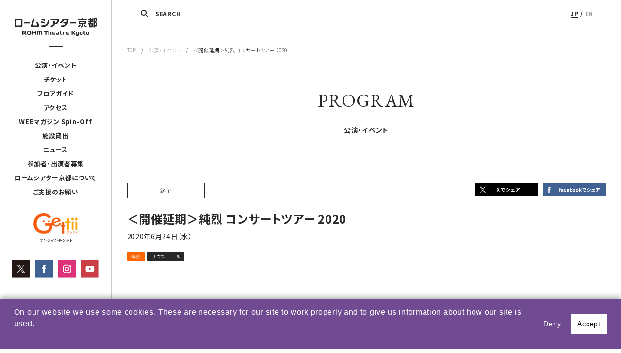

--- FILE ---
content_type: text/html; charset=UTF-8
request_url: https://rohmtheatrekyoto.jp/event/58320/
body_size: 11356
content:
<!DOCTYPE html>
<html lang="ja">
<head>

<!-- Google tag (gtag.js) -->
<script async src="https://www.googletagmanager.com/gtag/js?id=G-8G95YGM7HE"></script>
<script>
  window.dataLayer = window.dataLayer || [];
  function gtag(){dataLayer.push(arguments);}
  gtag('js', new Date());

  gtag('config', 'G-8G95YGM7HE');
</script>
<meta charset="utf-8">
<meta name="viewport" content="width=device-width, initial-scale=1">
<script src="https://rohmtheatrekyoto.jp/wp-content/themes/rohmtheatrekyoto/js/vendor/viewport-extra.min.js"></script>
<script src="https://rohmtheatrekyoto.jp/wp-content/themes/rohmtheatrekyoto/js/vendor/ua.min.js"></script>
<meta name="format-detection" content="telephone=no">
<meta http-equiv="X-UA-Compatible" content="IE=edge,chrome=1">
<meta http-equiv="Content-Type" content="text/http; charset=utf-8" />
<meta name="description" content="ロームシアター京都は、文化芸術の創造・発信拠点として、文化芸術都市・京都の名を高め、京都のまち全体の発展に寄与することを目指しています。舞台芸術公演が行われるホール以外に、賑わいを創出する新しい施設を備えることで、これまでにない開かれた場が生まれ、「劇場のある空間」を中心として、人々の暮らしの感覚と芸術とが相互に繋がり、京都に新しい「劇場文化」を形づくります。">
<meta name="keywords" content="ロームシアター,京都会館,劇場,貸館,演劇,ダンス,コンサート,蔦谷書店,小澤征爾,舞台芸術">
<meta name="author" content="ROHM Theatre Kyoto">
<meta name="copyright" content="Copyright &copy; ROHM Theatre Kyoto All right reserved">
<title>＜開催延期＞純烈 コンサートツアー 2020  |  ロームシアター京都</title>

<link rel="icon" href="/favicon.ico">
<!--link rel="apple-touch-icon" sizes="180x180" href="/apple-touch-icon.png">-->



<link rel="canonical" href="https://rohmtheatrekyoto.jp/event/58320/" />

	<meta property="og:locale" content="ja_JP" />
	<meta property="fb:app_id" content="2135429073336381" />
	<meta property="og:site_name" content="ロームシアター京都" />
	<meta property="og:type" content="article" />
	<meta property="og:title" content="＜開催延期＞純烈 コンサートツアー 2020" />
	<meta property="og:url" content="https://rohmtheatrekyoto.jp/event/58320/">
					<meta property="og:description" content="本公演は、2021年2月16日(火)に延期となりました。
ご購入いただきましたチケット代金の返金につきましては、お買い求めいただきましたプレイガイドなどにお問い合わせいただきますよう、お願い申し上げ" />
					<meta property="og:image" content="https://rohmtheatrekyoto.jp/wp-content/uploads/17aa8b8f9c465353f83f7505561c0e95.jpeg" />
				<meta name="twitter:card" content="summary" />
	<meta name="twitter:site" content="https://rohmtheatrekyoto.jp/event/58320/" />
	<meta name="twitter:title" content="＜開催延期＞純烈 コンサートツアー 2020" />
					<meta name="twitter:description" content="本公演は、2021年2月16日(火)に延期となりました。
ご購入いただきましたチケット代金の返金につきましては、お買い求めいただきましたプレイガイドなどにお問い合わせいただきますよう、お願い申し上げ" />
					<meta property="twitter:image" content="https://rohmtheatrekyoto.jp/wp-content/uploads/17aa8b8f9c465353f83f7505561c0e95.jpeg" />
				<meta name="twitter:creator" content="@RT_Kyoto" />


<meta name='robots' content='max-image-preview:large' />
	<style>img:is([sizes="auto" i], [sizes^="auto," i]) { contain-intrinsic-size: 3000px 1500px }</style>
	<link rel="alternate" hreflang="ja" href="https://rohmtheatrekyoto.jp/event/58320/" />
<link rel="alternate" hreflang="x-default" href="https://rohmtheatrekyoto.jp/event/58320/" />
<style id='classic-theme-styles-inline-css' type='text/css'>
/*! This file is auto-generated */
.wp-block-button__link{color:#fff;background-color:#32373c;border-radius:9999px;box-shadow:none;text-decoration:none;padding:calc(.667em + 2px) calc(1.333em + 2px);font-size:1.125em}.wp-block-file__button{background:#32373c;color:#fff;text-decoration:none}
</style>
<style id='global-styles-inline-css' type='text/css'>
:root{--wp--preset--aspect-ratio--square: 1;--wp--preset--aspect-ratio--4-3: 4/3;--wp--preset--aspect-ratio--3-4: 3/4;--wp--preset--aspect-ratio--3-2: 3/2;--wp--preset--aspect-ratio--2-3: 2/3;--wp--preset--aspect-ratio--16-9: 16/9;--wp--preset--aspect-ratio--9-16: 9/16;--wp--preset--color--black: #000000;--wp--preset--color--cyan-bluish-gray: #abb8c3;--wp--preset--color--white: #ffffff;--wp--preset--color--pale-pink: #f78da7;--wp--preset--color--vivid-red: #cf2e2e;--wp--preset--color--luminous-vivid-orange: #ff6900;--wp--preset--color--luminous-vivid-amber: #fcb900;--wp--preset--color--light-green-cyan: #7bdcb5;--wp--preset--color--vivid-green-cyan: #00d084;--wp--preset--color--pale-cyan-blue: #8ed1fc;--wp--preset--color--vivid-cyan-blue: #0693e3;--wp--preset--color--vivid-purple: #9b51e0;--wp--preset--gradient--vivid-cyan-blue-to-vivid-purple: linear-gradient(135deg,rgba(6,147,227,1) 0%,rgb(155,81,224) 100%);--wp--preset--gradient--light-green-cyan-to-vivid-green-cyan: linear-gradient(135deg,rgb(122,220,180) 0%,rgb(0,208,130) 100%);--wp--preset--gradient--luminous-vivid-amber-to-luminous-vivid-orange: linear-gradient(135deg,rgba(252,185,0,1) 0%,rgba(255,105,0,1) 100%);--wp--preset--gradient--luminous-vivid-orange-to-vivid-red: linear-gradient(135deg,rgba(255,105,0,1) 0%,rgb(207,46,46) 100%);--wp--preset--gradient--very-light-gray-to-cyan-bluish-gray: linear-gradient(135deg,rgb(238,238,238) 0%,rgb(169,184,195) 100%);--wp--preset--gradient--cool-to-warm-spectrum: linear-gradient(135deg,rgb(74,234,220) 0%,rgb(151,120,209) 20%,rgb(207,42,186) 40%,rgb(238,44,130) 60%,rgb(251,105,98) 80%,rgb(254,248,76) 100%);--wp--preset--gradient--blush-light-purple: linear-gradient(135deg,rgb(255,206,236) 0%,rgb(152,150,240) 100%);--wp--preset--gradient--blush-bordeaux: linear-gradient(135deg,rgb(254,205,165) 0%,rgb(254,45,45) 50%,rgb(107,0,62) 100%);--wp--preset--gradient--luminous-dusk: linear-gradient(135deg,rgb(255,203,112) 0%,rgb(199,81,192) 50%,rgb(65,88,208) 100%);--wp--preset--gradient--pale-ocean: linear-gradient(135deg,rgb(255,245,203) 0%,rgb(182,227,212) 50%,rgb(51,167,181) 100%);--wp--preset--gradient--electric-grass: linear-gradient(135deg,rgb(202,248,128) 0%,rgb(113,206,126) 100%);--wp--preset--gradient--midnight: linear-gradient(135deg,rgb(2,3,129) 0%,rgb(40,116,252) 100%);--wp--preset--font-size--small: 13px;--wp--preset--font-size--medium: 20px;--wp--preset--font-size--large: 36px;--wp--preset--font-size--x-large: 42px;--wp--preset--spacing--20: 0.44rem;--wp--preset--spacing--30: 0.67rem;--wp--preset--spacing--40: 1rem;--wp--preset--spacing--50: 1.5rem;--wp--preset--spacing--60: 2.25rem;--wp--preset--spacing--70: 3.38rem;--wp--preset--spacing--80: 5.06rem;--wp--preset--shadow--natural: 6px 6px 9px rgba(0, 0, 0, 0.2);--wp--preset--shadow--deep: 12px 12px 50px rgba(0, 0, 0, 0.4);--wp--preset--shadow--sharp: 6px 6px 0px rgba(0, 0, 0, 0.2);--wp--preset--shadow--outlined: 6px 6px 0px -3px rgba(255, 255, 255, 1), 6px 6px rgba(0, 0, 0, 1);--wp--preset--shadow--crisp: 6px 6px 0px rgba(0, 0, 0, 1);}:where(.is-layout-flex){gap: 0.5em;}:where(.is-layout-grid){gap: 0.5em;}body .is-layout-flex{display: flex;}.is-layout-flex{flex-wrap: wrap;align-items: center;}.is-layout-flex > :is(*, div){margin: 0;}body .is-layout-grid{display: grid;}.is-layout-grid > :is(*, div){margin: 0;}:where(.wp-block-columns.is-layout-flex){gap: 2em;}:where(.wp-block-columns.is-layout-grid){gap: 2em;}:where(.wp-block-post-template.is-layout-flex){gap: 1.25em;}:where(.wp-block-post-template.is-layout-grid){gap: 1.25em;}.has-black-color{color: var(--wp--preset--color--black) !important;}.has-cyan-bluish-gray-color{color: var(--wp--preset--color--cyan-bluish-gray) !important;}.has-white-color{color: var(--wp--preset--color--white) !important;}.has-pale-pink-color{color: var(--wp--preset--color--pale-pink) !important;}.has-vivid-red-color{color: var(--wp--preset--color--vivid-red) !important;}.has-luminous-vivid-orange-color{color: var(--wp--preset--color--luminous-vivid-orange) !important;}.has-luminous-vivid-amber-color{color: var(--wp--preset--color--luminous-vivid-amber) !important;}.has-light-green-cyan-color{color: var(--wp--preset--color--light-green-cyan) !important;}.has-vivid-green-cyan-color{color: var(--wp--preset--color--vivid-green-cyan) !important;}.has-pale-cyan-blue-color{color: var(--wp--preset--color--pale-cyan-blue) !important;}.has-vivid-cyan-blue-color{color: var(--wp--preset--color--vivid-cyan-blue) !important;}.has-vivid-purple-color{color: var(--wp--preset--color--vivid-purple) !important;}.has-black-background-color{background-color: var(--wp--preset--color--black) !important;}.has-cyan-bluish-gray-background-color{background-color: var(--wp--preset--color--cyan-bluish-gray) !important;}.has-white-background-color{background-color: var(--wp--preset--color--white) !important;}.has-pale-pink-background-color{background-color: var(--wp--preset--color--pale-pink) !important;}.has-vivid-red-background-color{background-color: var(--wp--preset--color--vivid-red) !important;}.has-luminous-vivid-orange-background-color{background-color: var(--wp--preset--color--luminous-vivid-orange) !important;}.has-luminous-vivid-amber-background-color{background-color: var(--wp--preset--color--luminous-vivid-amber) !important;}.has-light-green-cyan-background-color{background-color: var(--wp--preset--color--light-green-cyan) !important;}.has-vivid-green-cyan-background-color{background-color: var(--wp--preset--color--vivid-green-cyan) !important;}.has-pale-cyan-blue-background-color{background-color: var(--wp--preset--color--pale-cyan-blue) !important;}.has-vivid-cyan-blue-background-color{background-color: var(--wp--preset--color--vivid-cyan-blue) !important;}.has-vivid-purple-background-color{background-color: var(--wp--preset--color--vivid-purple) !important;}.has-black-border-color{border-color: var(--wp--preset--color--black) !important;}.has-cyan-bluish-gray-border-color{border-color: var(--wp--preset--color--cyan-bluish-gray) !important;}.has-white-border-color{border-color: var(--wp--preset--color--white) !important;}.has-pale-pink-border-color{border-color: var(--wp--preset--color--pale-pink) !important;}.has-vivid-red-border-color{border-color: var(--wp--preset--color--vivid-red) !important;}.has-luminous-vivid-orange-border-color{border-color: var(--wp--preset--color--luminous-vivid-orange) !important;}.has-luminous-vivid-amber-border-color{border-color: var(--wp--preset--color--luminous-vivid-amber) !important;}.has-light-green-cyan-border-color{border-color: var(--wp--preset--color--light-green-cyan) !important;}.has-vivid-green-cyan-border-color{border-color: var(--wp--preset--color--vivid-green-cyan) !important;}.has-pale-cyan-blue-border-color{border-color: var(--wp--preset--color--pale-cyan-blue) !important;}.has-vivid-cyan-blue-border-color{border-color: var(--wp--preset--color--vivid-cyan-blue) !important;}.has-vivid-purple-border-color{border-color: var(--wp--preset--color--vivid-purple) !important;}.has-vivid-cyan-blue-to-vivid-purple-gradient-background{background: var(--wp--preset--gradient--vivid-cyan-blue-to-vivid-purple) !important;}.has-light-green-cyan-to-vivid-green-cyan-gradient-background{background: var(--wp--preset--gradient--light-green-cyan-to-vivid-green-cyan) !important;}.has-luminous-vivid-amber-to-luminous-vivid-orange-gradient-background{background: var(--wp--preset--gradient--luminous-vivid-amber-to-luminous-vivid-orange) !important;}.has-luminous-vivid-orange-to-vivid-red-gradient-background{background: var(--wp--preset--gradient--luminous-vivid-orange-to-vivid-red) !important;}.has-very-light-gray-to-cyan-bluish-gray-gradient-background{background: var(--wp--preset--gradient--very-light-gray-to-cyan-bluish-gray) !important;}.has-cool-to-warm-spectrum-gradient-background{background: var(--wp--preset--gradient--cool-to-warm-spectrum) !important;}.has-blush-light-purple-gradient-background{background: var(--wp--preset--gradient--blush-light-purple) !important;}.has-blush-bordeaux-gradient-background{background: var(--wp--preset--gradient--blush-bordeaux) !important;}.has-luminous-dusk-gradient-background{background: var(--wp--preset--gradient--luminous-dusk) !important;}.has-pale-ocean-gradient-background{background: var(--wp--preset--gradient--pale-ocean) !important;}.has-electric-grass-gradient-background{background: var(--wp--preset--gradient--electric-grass) !important;}.has-midnight-gradient-background{background: var(--wp--preset--gradient--midnight) !important;}.has-small-font-size{font-size: var(--wp--preset--font-size--small) !important;}.has-medium-font-size{font-size: var(--wp--preset--font-size--medium) !important;}.has-large-font-size{font-size: var(--wp--preset--font-size--large) !important;}.has-x-large-font-size{font-size: var(--wp--preset--font-size--x-large) !important;}
:where(.wp-block-post-template.is-layout-flex){gap: 1.25em;}:where(.wp-block-post-template.is-layout-grid){gap: 1.25em;}
:where(.wp-block-columns.is-layout-flex){gap: 2em;}:where(.wp-block-columns.is-layout-grid){gap: 2em;}
:root :where(.wp-block-pullquote){font-size: 1.5em;line-height: 1.6;}
</style>
<link rel='stylesheet' id='contact-form-7-css' href='https://rohmtheatrekyoto.jp/wp-content/plugins/contact-form-7/includes/css/styles.css?ver=6.0.6' type='text/css' media='all' />
<link rel='stylesheet' id='contact-form-7-confirm-css' href='https://rohmtheatrekyoto.jp/wp-content/plugins/contact-form-7-add-confirm/includes/css/styles.css?ver=5.1' type='text/css' media='all' />
<link rel='stylesheet' id='rohmtheatrekyoto_drawer-css' href='https://rohmtheatrekyoto.jp/wp-content/themes/rohmtheatrekyoto/assets/css/drawer.css?ver=6.8.3' type='text/css' media='all' />
<link rel='stylesheet' id='rohmtheatrekyoto_theme_style-css' href='https://rohmtheatrekyoto.jp/wp-content/themes/rohmtheatrekyoto/assets/css/style.css?ver=6.8.3' type='text/css' media='all' />
<link rel='stylesheet' id='rohmtheatrekyoto_slider-css' href='https://rohmtheatrekyoto.jp/wp-content/themes/rohmtheatrekyoto/assets/css/slick.css?ver=6.8.3' type='text/css' media='all' />
<link rel='stylesheet' id='rohmtheatrekyoto_slider_theme-css' href='https://rohmtheatrekyoto.jp/wp-content/themes/rohmtheatrekyoto/assets/css/slick-theme.css?ver=6.8.3' type='text/css' media='all' />
<link rel='stylesheet' id='rohmtheatrekyoto_popup-css' href='https://rohmtheatrekyoto.jp/wp-content/themes/rohmtheatrekyoto/assets/css/magnific-popup.css?ver=6.8.3' type='text/css' media='all' />
<script type="text/javascript" src="https://rohmtheatrekyoto.jp/wp-includes/js/jquery/jquery.min.js?ver=3.7.1" id="jquery-core-js"></script>
<script type="text/javascript" src="https://rohmtheatrekyoto.jp/wp-includes/js/jquery/jquery-migrate.min.js?ver=3.4.1" id="jquery-migrate-js"></script>
<script type="text/javascript" src="https://rohmtheatrekyoto.jp/wp-content/themes/rohmtheatrekyoto/js/vendor/modernizr-2.8.3-respond-1.4.2.min.js?ver=6.8.3" id="rohmtheatrekyoto_modernizr-js"></script>
<script type="text/javascript" src="https://rohmtheatrekyoto.jp/wp-content/themes/rohmtheatrekyoto/js/vendor/picturefill.js?ver=6.8.3" id="rohmtheatrekyoto_picturefill-js"></script>
<link rel="canonical" href="https://rohmtheatrekyoto.jp/event/58320/" />
</head>
<body class="wp-singular event-template-default single single-event postid-58320 wp-theme-rohmtheatrekyoto drawer drawer--top ja">

<script type="text/javascript">
  var _ulcc_conf = _ulcc_conf || {};
  _ulcc_conf['domain'] = 'rohmtheatrekyoto.jp';
  _ulcc_conf['ga_tracking_id'] = 'G-8G95YGM7HE';
  _ulcc_conf['cookie_policy_url'] = ''
  _ulcc_conf['cookie_expiry_days'] = { 'allow': 365, 'deny': 30 };


  var _ulccwid_options = {
    design: {
      bg_color: "#704b92",
      text_color: "#FFFFFF",
      btn_bg_color: "#FFFFFF",
      btn_text_color: "#000000"
    },
    content: {
      ja: {
        message: "当サイトでは、利用状況を把握するためクッキーを使用しています。サイトのクッキーに関しては、『<a href='https://rohmtheatrekyoto.jp/site-policy/''>サイトポリシー</a>』をご覧ください。お客様情報の取扱いに関しては、『<a href='https://rohmtheatrekyoto.jp/privacy/''>プライバシーポリシー</a>』をご覧ください。",
        link_text: "",
        link_url: "",
        allow_btn_text: "同意する",
        deny_btn_text: "同意しない"
      },
      en: {
        message: "",
        link_text: "",
        link_url: "",
        allow_btn_text: "",
        deny_btn_text: ""
      }
    }
  };

  var _ulcc_allow_cookie_function = function(){
  };

  var _ulcc_deny_cookie_function = function(){
  };

  var _gaq = _gaq || [];
  (function () {
    var js_src = 'https://rohmtheatrekyoto.jp/wp-content/themes/rohmtheatrekyoto/js/ulcc.min.js';
    var style_src = 'https://rohmtheatrekyoto.jp/wp-content/themes/rohmtheatrekyoto/assets/css/ulcc.css';

    var cc = document.createElement('script'); cc.type = 'text/javascript'; cc.async = true;
    cc.src = js_src;
    var s = document.getElementsByTagName('script')[0];
    s.parentNode.insertBefore(cc, s);

    var head = document.getElementsByTagName('head')[0];
    var link = document.createElement('link');
    link.rel = 'stylesheet';
    link.type = 'text/css';
    link.href = style_src;
    link.media = 'all';
    head.appendChild(link);
  })();
</script>

<script>
  window.fbAsyncInit = function() {
    FB.init({
      appId      : '2135429073336381',
      xfbml      : true,
      version    : 'v3.1'
    });
    FB.AppEvents.logPageView();
  };

  (function(d, s, id){
     var js, fjs = d.getElementsByTagName(s)[0];
     if (d.getElementById(id)) {return;}
     js = d.createElement(s); js.id = id;
     js.src = "https://connect.facebook.net/en_US/sdk.js";
     fjs.parentNode.insertBefore(js, fjs);
   }(document, 'script', 'facebook-jssdk'));
</script>


<div class="btn-sp sp">
    <button type="button" class="drawer-toggle drawer-hamburger">
      <span class="drawer-hamburger-icon"></span>
    </button>
</div>


<div class="drawer-nav sp" role="navigation">
  <div class="drawer-menu">
    <div class="navi">
                <div class="lang-box"><a href="https://rohmtheatrekyoto.jp/event/58320/" class="on">JP</a> / <a href="" class="">EN</a></div>
        <ul class="gnavi">
          <li class="drawer-dropdown">
            <a href="#" data-toggle="dropdown" role="button" aria-expanded="false" class="row">公演・イベント<div class="icn"><span></span></div></a>
            <ul class="drawer-dropdown-menu">
              <li><a href="https://rohmtheatrekyoto.jp/program/">月間スケジュール</a></li>
              <!--li><a href=""></a></li-->
              <li><a href="https://rohmtheatrekyoto.jp/program/season2025/">自主事業ラインアップ</a></li>

              <li><a href="https://rohmtheatrekyoto.jp/program/all-year/">通年事業</a></li>
              <li><a href="https://rohmtheatrekyoto.jp/repertory/">レパートリー作品</a></li>              <li><a href="https://rohmtheatrekyoto.jp/program/past/">過去の公演・イベント</a></li>
              <li><a href="https://rohmtheatrekyoto.jp/archives/">コラム＆アーカイヴ</a></li>            </ul>
          </li>

                      <li class="drawer-dropdown">
              <a href="#" data-toggle="dropdown" role="button" aria-expanded="false" class="row">チケット<div class="icn"><span></span></div></a>
              <ul class="drawer-dropdown-menu">
                <li><a href="https://rohmtheatrekyoto.jp/tickets/">チケット</a></li>
                <li><a href="https://rohmtheatrekyoto.jp/membership/">Club会員（有料会員）</a></li>
              </ul>
            </li>
          

                      <li class="drawer-dropdown">
              <a href="#" data-toggle="dropdown" role="button" aria-expanded="false" class="row">フロアガイド<div class="icn"><span></span></div></a>
              <ul class="drawer-dropdown-menu">
               <li><a href="https://rohmtheatrekyoto.jp/floorguide/">フロアガイド</a></li>
                <li><a href="https://rohmtheatrekyoto.jp/accessibility/">アクセシビリティ</a></li>
                <!--li><a href=""></a></li-->
              </ul>
            </li>
          

          <li><a href="https://rohmtheatrekyoto.jp/access/">アクセス</a></li>
          <li><a href="https://rohmtheatrekyoto.jp/spin-off/">WEBマガジン Spin-Off</a></li>
                      <li class="drawer-dropdown">
              <a href="#" data-toggle="dropdown" role="button" aria-expanded="false" class="row">施設貸出<div class="icn"><span></span></div></a>
              <ul class="drawer-dropdown-menu">
               <li><a href="https://rohmtheatrekyoto.jp/rental/">貸出利用にあたって</a></li>
                <li><a href="https://rohmtheatrekyoto.jp/rental/apply/">利用申請</a></li>
                <li><a href="https://rohmtheatrekyoto.jp/rental/price/">料金</a></li>
                <li><a href="https://rohmtheatrekyoto.jp/rental/facility/">設備</a></li>
                <li><a href="https://rohmtheatrekyoto.jp/rental/download/">申請書・図面等ダウンロード</a></li>
                <li><a href="https://rohmtheatrekyoto.jp/rental/table/">施設空き状況表</a></li>
              </ul>
            </li>
          
                      <li><a href="https://rohmtheatrekyoto.jp/news/">ニュース</a></li>
          
                      <li><a href="https://rohmtheatrekyoto.jp/join/">参加者・出演者募集</a></li>
          
          <li class="drawer-dropdown">
            <a href="#" data-toggle="dropdown" role="button" aria-expanded="false" class="row">ロームシアター京都について<div class="icn"><span></span></div></a>
            <ul class="drawer-dropdown-menu">
              <li><a href="https://rohmtheatrekyoto.jp/about/#concept" class="a1">ロームシアター京都について</a></li>
              <li><a href="https://rohmtheatrekyoto.jp/about/#concept" class="a2">劇場コンセプト</a></li>
              <li><a href="https://rohmtheatrekyoto.jp/about/#history" class="a3">沿革</a></li>
              <li><a href="https://rohmtheatrekyoto.jp/about/#message" class="a4">ごあいさつ</a></li>
            </ul>
          </li>

                      <li><a href="https://rohmtheatrekyoto.jp/supporter/">ご支援のお願い</a></li>
            <li><a href="https://rohmtheatrekyoto.jp/press/">プレス</a></li>
            <li><a href="https://rohmtheatrekyoto.jp/administration/">採用・入札情報</a></li>
            <li><a href="https://rohmtheatrekyoto.jp/site-policy/">サイトポリシー</a></li>
            <li><a href="https://rohmtheatrekyoto.jp/privacy/">プライバシーポリシー</a></li>
          
        </ul>
        <div class="header-banner-list-sp row-space">
            <div class="left">
              <a href="https://www.s2.e-get.jp/kyoto/pt/" target="_blank" rel="noopener noreferrer"><img src="https://rohmtheatrekyoto.jp/wp-content/themes/rohmtheatrekyoto/img/gettii_banner.svg" alt="Gettii オンラインチケット"></a>            </div>
            <ul class="row">
              <li><a href="https://twitter.com/RT_Kyoto" target="_blank" rel="noopener noreferrer"><img src="https://rohmtheatrekyoto.jp/wp-content/themes/rohmtheatrekyoto/img/x_icon.svg" alt="Twitter"></a></li>
              <li><a href="https://www.facebook.com/ROHMTheatreKyoto/" target="_blank" rel="noopener noreferrer"><img src="https://rohmtheatrekyoto.jp/wp-content/themes/rohmtheatrekyoto/img/fb_icon.svg" alt="facebook"></a></li>
              <li><a href="https://www.instagram.com/rohmtheatrekyoto/" target="_blank" rel="noopener noreferrer"><img src="https://rohmtheatrekyoto.jp/wp-content/themes/rohmtheatrekyoto/img/insta_icon.svg" alt="Instagram"></a></li>
              <li><a href="https://www.youtube.com/c/ROHMTheatreKyoto2016" target="_blank" rel="noopener noreferrer"><img src="https://rohmtheatrekyoto.jp/wp-content/themes/rohmtheatrekyoto/img/yt_icon.svg" alt="YouTube"></a></li>
            </ul>
        </div>
    </div>
  </div>
</div>



<div class="rtk">
<header>
  <div class="inner">

    <div class="search-btn-sp"></div>

                <p class="logo"><a href="https://rohmtheatrekyoto.jp"><img src="https://rohmtheatrekyoto.jp/wp-content/themes/rohmtheatrekyoto/img/ROHMtheatre_logo.svg" alt="ロームシアター京都"></a></p>
          
    <div class="pctb">
      <nav>
        <div class="line"></div>
        <ul>
          <li class="btn-submenu">
                          <a href="https://rohmtheatrekyoto.jp/program/">公演・イベント</a>
                        <div class="sub">
              <div class="sub-menu-btn"><span><a href="https://rohmtheatrekyoto.jp/program/">月間スケジュール</a></span></div>
                            <div class="sub-menu-btn"><!--div class="sub-menu-btn dropsubmenu"-->
                <span class="b"><a href="https://rohmtheatrekyoto.jp/program/season2025/" class="subsubbtn">自主事業ラインアップ</a></span>                <!--div class="subsub">
                  <span><a href="https://rohmtheatrekyoto.jp/program/season2023/">2023年度 自主事業</a></span>
                  <span><a href="https://rohmtheatrekyoto.jp/program/season2024/">2024年度 自主事業</a></span>
                </div-->
              </div>
              <div class="sub-menu-btn">
                <span class="b"><a href="https://rohmtheatrekyoto.jp/program/all-year/" class="subsubbtn">通年事業</a></span>
              </div>
                              <div class="sub-menu-btn">
                  <span><a href="https://rohmtheatrekyoto.jp/repertory/">レパートリー作品</a></span>
                </div>
                            <div class="sub-menu-btn">
                <span><a href="https://rohmtheatrekyoto.jp/program/past/">過去の公演・イベント</a></span>
              </div>
                              <div class="sub-menu-btn">
                  <span><a href="https://rohmtheatrekyoto.jp/archives/">コラム＆アーカイヴ</a></span>
                </div>
                          </div>
          </li>
                      <li class="btn-submenu3"><a href="https://rohmtheatrekyoto.jp/tickets/">チケット</a>
              <div class="sub3">
                <div class="sub-menu-btn"><span><a href="https://rohmtheatrekyoto.jp/tickets/">チケット</a></span></div>
                <div class="sub-menu-btn"><span><a href="https://rohmtheatrekyoto.jp/tickets/membership/">Club会員（有料会員）</a></span></div>
              </div>
            </li>
          
          
                      <li class="btn-submenu4"><a href="https://rohmtheatrekyoto.jp/floorguide/">フロアガイド</a>
              <div class="sub4">
                <div class="sub-menu-btn"><span><a href="https://rohmtheatrekyoto.jp/floorguide/">フロアガイド</a></span></div>
                <div class="sub-menu-btn"><span><a href="https://rohmtheatrekyoto.jp/accessibility/">アクセシビリティ</a></span></div>
                <!--div class="sub-menu-btn"><span><a href=""></a></span></div-->
              </div>
            </li>
          
           <li><a href="https://rohmtheatrekyoto.jp/access/">アクセス</a></li>
           <li><a href="https://rohmtheatrekyoto.jp/spin-off/">WEBマガジン Spin-Off</a></li>
                      <li class="btn-submenu2"><a href="https://rohmtheatrekyoto.jp/rental/">施設貸出</a>
              <div class="sub2">
                <div class="sub-menu-btn"><span><a href="https://rohmtheatrekyoto.jp/rental/">貸出利用にあたって</a></span></div>
                <div class="sub-menu-btn"><span><a href="https://rohmtheatrekyoto.jp/rental/apply/">利用申請</a></span></div>
                <div class="sub-menu-btn"><span><a href="https://rohmtheatrekyoto.jp/rental/price/">料金</a></span></div>
                <div class="sub-menu-btn"><span><a href="https://rohmtheatrekyoto.jp/rental/facility/">設備</a></span></div>
                <div class="sub-menu-btn"><span><a href="https://rohmtheatrekyoto.jp/rental/download/">申請書・図面等ダウンロード</a></span></div>
                <div class="sub-menu-btn"><span><a href="https://rohmtheatrekyoto.jp/rental/table/">施設空き状況表</a></span></div>
              </div>
            </li>
                    <li><a href="https://rohmtheatrekyoto.jp/news/">ニュース</a></li>          <li><a href="https://rohmtheatrekyoto.jp/join/">参加者・出演者募集</a></li>
          <li><a href="https://rohmtheatrekyoto.jp/about/">ロームシアター京都について</a></li>

          <li><a href="https://rohmtheatrekyoto.jp/supporter">ご支援のお願い</a></li>        </ul>
      </nav>
      <ul class="header-banner-list">
          <li class="getti">
            <a href="https://www.s2.e-get.jp/kyoto/pt/" target="_blank" rel="noopener noreferrer"><img src="https://rohmtheatrekyoto.jp/wp-content/themes/rohmtheatrekyoto/img/gettii_banner.svg" alt="Gettii オンラインチケット"></a></li>
      </ul>
      <ul class="header-banner-list sns-b-area row">
          <li class="tw"><a href="https://twitter.com/RT_Kyoto" target="_blank" rel="noopener noreferrer"><img src="https://rohmtheatrekyoto.jp/wp-content/themes/rohmtheatrekyoto/img/x_icon.svg" alt="Twitter"></a></li>
          <li class="fb"><a href="https://www.facebook.com/ROHMTheatreKyoto/" target="_blank" rel="noopener noreferrer"><img src="https://rohmtheatrekyoto.jp/wp-content/themes/rohmtheatrekyoto/img/fb_icon.svg" alt="facebook"></a></li>
          <li class="insta"><a href="https://www.instagram.com/rohmtheatrekyoto/" target="_blank" rel="noopener noreferrer"><img src="https://rohmtheatrekyoto.jp/wp-content/themes/rohmtheatrekyoto/img/insta_icon.svg" alt="Instagram"></a></li>
          <li class="yt"><a href="https://www.youtube.com/c/ROHMTheatreKyoto2016" target="_blank" rel="noopener noreferrer"><img src="https://rohmtheatrekyoto.jp/wp-content/themes/rohmtheatrekyoto/img/yt_icon.svg" alt="YouTube"></a></li>
      </ul>
    </div>
  </div>

  <div class="search-box-sp">
      <div class="h-search-box">
        <form role="search" method="GET" id="searchform" action="https://rohmtheatrekyoto.jp/" >
          <div class="row">
            <input type="text" value="" name="s" class="s" placeholder="キーワードを入力" />
            <input type="submit" class="searchsubmit" value="SEARCH" />
          </div>
        </form>
      </div>
  </div>



    

</header>





<div id="container">

  <div class="pctb">
    <div class="page-bar">
      <div class="search-box">
          <div class="row-space">
            <div class="h-search-box">
              <form role="search" method="GET" id="searchform" action="https://rohmtheatrekyoto.jp/" >
                <input type="text" value="" name="s" class="s" placeholder="キーワードを入力" />
                <input type="submit" class="searchsubmit" value="SEARCH" />
              </form>
            </div>
            <div class="h-search-close-btn"><img src="https://rohmtheatrekyoto.jp/wp-content/themes/rohmtheatrekyoto/img/icon-close.png" alt="閉じる"></div>
          </div>
      </div>
      <div class="co-head row">
        <div class="search-btn"><span>SEARCH</span></div>
        <div class="lang-box"><a href="https://rohmtheatrekyoto.jp/event/58320/" class="on">JP</a> / <a href="" class="">EN</a></div>
      </div>
    </div>


  </div>






	<section id="pan">
		<div class="inner_wrapper">
			<a href="https://rohmtheatrekyoto.jp">TOP</a>　/　<a href="https://rohmtheatrekyoto.jp/program/">公演・イベント</a>　/　＜開催延期＞純烈 コンサートツアー 2020		</div>
	</section>





	<article class="post-content-box">
		<div class="inner_wrapper">
			<div class="p-ttl">PROGRAM<span>公演・イベント</span></div>


			<div class="rohm-post-box">
				<div class="post-header">
					<div class="row-space-pc">
						<div class="meta">
							<div class="row">
								<p class="status"><span>終了</span></p>															</div>
							<p class="sub-ttl"></p>
							<h1>＜開催延期＞純烈 コンサートツアー 2020</h1>
														<p class="date">2020年6月24日（水）</p>
							<span class="genre music">音楽</span><span class="place">サウスホール</span>						</div>
						
<div class="post-sns-box">
	<ul class="row">
		<li><a href="http://twitter.com/share?text=%EF%BC%9C%E9%96%8B%E5%82%AC%E5%BB%B6%E6%9C%9F%EF%BC%9E%E7%B4%94%E7%83%88+%E3%82%B3%E3%83%B3%E3%82%B5%E3%83%BC%E3%83%88%E3%83%84%E3%82%A2%E3%83%BC+2020&url=https://rohmtheatrekyoto.jp/event/58320/&hashtags=" rel="nofollow" onclick="window.open(this.href, 'window', 'width=650, height=450, menubar=no, toolbar=no, scrollbars=yes'); return false;"><img src="https://rohmtheatrekyoto.jp/wp-content/themes/rohmtheatrekyoto/img/x_banner_small.svg" alt="twitter"></a></li>
		<li><a href="https://www.facebook.com/sharer/sharer.php?u=https://rohmtheatrekyoto.jp/event/58320/" onclick="window.open(this.href, 'window', 'width=650, height=450, menubar=no, toolbar=no, scrollbars=yes'); return false;"><img src="https://rohmtheatrekyoto.jp/wp-content/themes/rohmtheatrekyoto/img/facebook_banner_small.svg" alt="facebook"></a></li>
	</ul>
</div>					</div>
				</div>

				<div class="post-body">
					<section>

														<div class="main-pic-box">
							<div class="post-slider-arrows row-space"></div>
							<ul class="main-pic-slider">
																	<li><img src="https://rohmtheatrekyoto.jp/wp-content/uploads/17aa8b8f9c465353f83f7505561c0e95.jpeg" alt="＜開催延期＞純烈 コンサートツアー 2020">
								<p class="pic-cap"></p></li>
																	</ul>
						</div>
									
						<div class="description row-space-pc">
							<div class="txt">
								本公演は、2021年2月16日(火)に延期となりました。</br>
ご購入いただきましたチケット代金の返金につきましては、お買い求めいただきましたプレイガイドなどにお問い合わせいただきますよう、お願い申し上げます。</br>
◆ロームシアター京都チケットカウンター、京都コンサートホールチケットカウンターにてご購入されたお客様につきましては、ロームシアター京都チケットカウンターより順次お電話させていただきます。</br></br>
【お問合せ先】　グリークス　TEL.06-6966-6555							</div>
													</div>
					</section>
										<section>
												<div class="post-detail-box2 row-space-pc">
													<div class="left">
								<h2>開催日時・会場</h2>

							
							</div>
							<div class="right">
																										<p>2020年6月24日（水）</p>

																		<p>1回目｜14:00開演（13:30開場）<br/>
2回目｜18:00開演（17:30開場）</p>
									
																					<p>会場：<a href="https://rohmtheatrekyoto.jp/floorguide/south-hall/">サウスホール</a></p>
												
																									</div>
						</div>
					</section>
																										<section>
						<div class="post-detail-box2 row-space-pc">
							<div class="left">
								<h2>お問い合わせ</h2>
							</div>
							<div class="right">
								<div class="right-box">
									<p>グリークス　TEL.06-6966-6555</p>
								</div>
							</div>
						</div>
					</section>

																			<section>
						<div class="post-detail-box2 row-space-pc">
							<div class="left">
								<h2>チケット購入・予約</h2>
							</div>
							<div class="right">

																<div class="right-box">
									<h3>チケット料金</h3>
									全席指定<br/>
7,000円（京都コンサートホール・ロームシアター京都Club会員、京響友の会会員　6,500円）<br/>
※未就学児入場不可
								</div><!--right box end-->
								
								<div class="right-box">
									<div class="line"></div>
																											<h3>一般発売日</h3>
									<p>
																			2020年3月3日（火）
																		<br>
									<span class="small"></span></p>
																												</div><!--right box end-->
																<div class="right-box">
									<div class="line"></div>
									<h3>チケット取扱窓口</h3>
									<ul class="ticket-window">
																												<li><span>ロームシアター京都チケットカウンター</span>［窓口・電話  TEL.075-746-3201（10:00～17:00、年中無休  ※臨時休館日等により変更の場合あり）］											<div class="biko"></div>
										</li>
																												<li><span>京都コンサートホールチケットカウンター</span>［窓口・電話 TEL.075-711-3231（10:00～17:00、第1・3月曜休　※祝日の場合は翌日）］										<div class="biko"></div>
										</li>
																																																															</ul>


									
								</div><!--right box end-->
								
							</div><!-- right end-->
						</div>
					</section>
																</div>
			</div>



			

						
			<div class="btn-wt-bk-line-arrow2"><a href="https://rohmtheatrekyoto.jp/program/">月間スケジュールに戻る</a></div>

		</div>
	</article>





<footer>
	<div class="pctb">
	<ul class="fnavi row-space-wrap-pc">
		<li>
			<h4><a href="https://rohmtheatrekyoto.jp">HOME</a></h4>
			<h4><a href="https://rohmtheatrekyoto.jp/news/">ニュース</a></h4>
			<h4><a href="https://rohmtheatrekyoto.jp/program/">公演・イベント</a></h4>
			<p class="ffs"><a href="https://rohmtheatrekyoto.jp/program/">月間スケジュール</a></p>
			<p><a href="https://rohmtheatrekyoto.jp/program/season2025/">自主事業</a></p>
			<p><a href="https://rohmtheatrekyoto.jp/program/all-year/">通年事業</a></p>
			<p><a href="https://rohmtheatrekyoto.jp/program/past/">過去の公演・イベント</a></p>
			<p><a href="https://rohmtheatrekyoto.jp/archives/">コラム＆アーカイヴ</a></p>		</li>
				<li>
							<h4><a href="https://rohmtheatrekyoto.jp/tickets/">チケット</a></h4>
						<p class="ffs"><a href="https://rohmtheatrekyoto.jp/tickets/guide/">購入方法</a></p>
				<p class="ffl"><a href="https://rohmtheatrekyoto.jp/tickets/membership/">Club会員（有料会員）</a></p>
						<h4><a href="https://rohmtheatrekyoto.jp/floorguide/">フロアガイド</a></h4>
							<p class="ffs ffl"><a href="https://rohmtheatrekyoto.jp/accessibility/">アクセシビリティ</a></p>
                <!--p class="ffl"><a href=""></a></p-->
						<h4><a href="https://rohmtheatrekyoto.jp/access/">アクセス</a></h4>
		</li>
		<li>
			<h4><a href="https://rohmtheatrekyoto.jp/rental/">施設貸出</a></h4>
			<p class="ffs"><a href="https://rohmtheatrekyoto.jp/rental/">貸出利用にあたって</a></p>
			<p><a href="https://rohmtheatrekyoto.jp/rental/apply/">利用申請</a></p>
			<p><a href="https://rohmtheatrekyoto.jp/rental/price/">料金</a></p>
			<p><a href="https://rohmtheatrekyoto.jp/rental/facility/">設備</a></p>
			<p><a href="https://rohmtheatrekyoto.jp/rental/download/">申請書・図面等ダウンロード</a></p>
			<p><a href="https://rohmtheatrekyoto.jp/rental/table/">施設空き状況表</a></p>
		</li>		<li>
			<h4><a href="https://rohmtheatrekyoto.jp/join/">参加者・出演者募集</a></h4>			<!--<p class="ffs ffl"><a href="">応募</a></p>-->
			<h4><a href="https://rohmtheatrekyoto.jp/about/">ロームシアター京都について</a></h4>
			<p class="ffs"><a href="https://rohmtheatrekyoto.jp/about/#concept" class="a1">劇場コンセプト</a></p>
			<p><a href="https://rohmtheatrekyoto.jp/about/#history" class="a2">沿革</a></p>
			<p><a href="https://rohmtheatrekyoto.jp/about/#message" class="a4">ごあいさつ</a></p>
		</li>
		<li>
			<h4><a href="https://rohmtheatrekyoto.jp/press/">プレス</a></h4>
			<h4><a href="https://rohmtheatrekyoto.jp/membership/">会員制度</a></h4>
			<h4><a href="https://rohmtheatrekyoto.jp/supporter/">ご支援のお願い</a></h4>
			<h4 class="pc"><a href="https://rohmtheatrekyoto.jp/administration/">採用・入札情報</a></h4>
		</li>	</ul>
	</div>
	<ul class="center-link">
		<li class="pc"><a href="https://rohmtheatrekyoto.jp/site-policy/">サイトポリシー</a></li>
		<li class="pc"><a href="https://rohmtheatrekyoto.jp/privacy/">プライバシーポリシー</a></li>
	</ul>	<div class="line"></div>

			<p class="logo"><a href="https://rohmtheatrekyoto.jp"><img src="https://rohmtheatrekyoto.jp/wp-content/themes/rohmtheatrekyoto/img/ROHMtheatre_footerlogo.svg" alt="ロームシアター京都"></a></p>
	
	<p class="address">〒606-8342<br />
	京都市左京区岡崎最勝寺町13<br />
	TEL : <a href="tel:075-771-6051">075-771-6051</a><br />
	FAX : 075-746-3366</p>
	<p class="txt">京都市が設置したロームシアター京都（京都会館）は、指定管理者である公益財団法人京都市音楽芸術文化振興財団が管理・運営をおこなっています。</p>
	<p class="copy">© ROHM Theatre Kyoto.  All rights reserved.</p>

	<p class="credit">トップページメインバナー　撮影：市川靖史</p>
	<div class="pagetop"><span></span></div>
</footer>

</div><!-- container end -->

</div><!-- rtk end -->

<script type="speculationrules">
{"prefetch":[{"source":"document","where":{"and":[{"href_matches":"\/*"},{"not":{"href_matches":["\/wp-*.php","\/wp-admin\/*","\/wp-content\/uploads\/*","\/wp-content\/*","\/wp-content\/plugins\/*","\/wp-content\/themes\/rohmtheatrekyoto\/*","\/*\\?(.+)"]}},{"not":{"selector_matches":"a[rel~=\"nofollow\"]"}},{"not":{"selector_matches":".no-prefetch, .no-prefetch a"}}]},"eagerness":"conservative"}]}
</script>
<script type="text/javascript" src="https://rohmtheatrekyoto.jp/wp-includes/js/dist/hooks.min.js?ver=4d63a3d491d11ffd8ac6" id="wp-hooks-js"></script>
<script type="text/javascript" src="https://rohmtheatrekyoto.jp/wp-includes/js/dist/i18n.min.js?ver=5e580eb46a90c2b997e6" id="wp-i18n-js"></script>
<script type="text/javascript" id="wp-i18n-js-after">
/* <![CDATA[ */
wp.i18n.setLocaleData( { 'text direction\u0004ltr': [ 'ltr' ] } );
/* ]]> */
</script>
<script type="text/javascript" src="https://rohmtheatrekyoto.jp/wp-content/plugins/contact-form-7/includes/swv/js/index.js?ver=6.0.6" id="swv-js"></script>
<script type="text/javascript" id="contact-form-7-js-translations">
/* <![CDATA[ */
( function( domain, translations ) {
	var localeData = translations.locale_data[ domain ] || translations.locale_data.messages;
	localeData[""].domain = domain;
	wp.i18n.setLocaleData( localeData, domain );
} )( "contact-form-7", {"translation-revision-date":"2025-04-11 06:42:50+0000","generator":"GlotPress\/4.0.1","domain":"messages","locale_data":{"messages":{"":{"domain":"messages","plural-forms":"nplurals=1; plural=0;","lang":"ja_JP"},"This contact form is placed in the wrong place.":["\u3053\u306e\u30b3\u30f3\u30bf\u30af\u30c8\u30d5\u30a9\u30fc\u30e0\u306f\u9593\u9055\u3063\u305f\u4f4d\u7f6e\u306b\u7f6e\u304b\u308c\u3066\u3044\u307e\u3059\u3002"],"Error:":["\u30a8\u30e9\u30fc:"]}},"comment":{"reference":"includes\/js\/index.js"}} );
/* ]]> */
</script>
<script type="text/javascript" id="contact-form-7-js-before">
/* <![CDATA[ */
var wpcf7 = {
    "api": {
        "root": "https:\/\/rohmtheatrekyoto.jp\/wp-json\/",
        "namespace": "contact-form-7\/v1"
    },
    "cached": 1
};
/* ]]> */
</script>
<script type="text/javascript" src="https://rohmtheatrekyoto.jp/wp-content/plugins/contact-form-7/includes/js/index.js?ver=6.0.6" id="contact-form-7-js"></script>
<script type="text/javascript" src="https://rohmtheatrekyoto.jp/wp-includes/js/jquery/jquery.form.min.js?ver=4.3.0" id="jquery-form-js"></script>
<script type="text/javascript" src="https://rohmtheatrekyoto.jp/wp-content/plugins/contact-form-7-add-confirm/includes/js/scripts.js?ver=5.1" id="contact-form-7-confirm-js"></script>
<script type="text/javascript" src="https://rohmtheatrekyoto.jp/wp-content/themes/rohmtheatrekyoto/js/vendor/iscroll-lite.js?ver=6.8.3" id="rohmtheatrekyoto_iscroll-js"></script>
<script type="text/javascript" src="//cdnjs.cloudflare.com/ajax/libs/twitter-bootstrap/3.3.7/js/bootstrap.min.js?ver=6.8.3" id="rohmtheatrekyoto_dropdown-js"></script>
<script type="text/javascript" src="https://rohmtheatrekyoto.jp/wp-content/themes/rohmtheatrekyoto/js/vendor/drawer.min.js?ver=6.8.3" id="rohmtheatrekyoto_drawer-js"></script>
<script type="text/javascript" src="https://rohmtheatrekyoto.jp/wp-content/themes/rohmtheatrekyoto/js/vendor/ofi.min.js?ver=6.8.3" id="rohmtheatrekyoto_ofi-js"></script>
<script type="text/javascript" src="https://rohmtheatrekyoto.jp/wp-content/themes/rohmtheatrekyoto/js/main.js?ver=6.8.3" id="rohmtheatrekyoto_main-js"></script>
<script type="text/javascript" src="https://rohmtheatrekyoto.jp/wp-content/themes/rohmtheatrekyoto/js/vendor/slick.min.js?ver=6.8.3" id="rohmtheatrekyoto_slider-js"></script>
<script type="text/javascript" src="https://rohmtheatrekyoto.jp/wp-content/themes/rohmtheatrekyoto/js/vendor/jquery.magnific-popup.min.js?ver=6.8.3" id="rohmtheatrekyoto_video-js"></script>

</body>
</html>

--- FILE ---
content_type: application/javascript
request_url: https://rohmtheatrekyoto.jp/wp-content/themes/rohmtheatrekyoto/js/vendor/ua.min.js
body_size: 1915
content:
"use strict";
(function($) {
//function updateMetaViewport(){var e,i=window.outerWidth;mutUA.iOS&&(i=iOSviewportW),e=!mutUA.Mobile&&i>mobileViewport?"width="+minPcViewport+"px":"width=device-width,initial-scale=1.0,maximum-scale=1.0,user-scalable=0",document.querySelector('meta[name="viewport"]').setAttribute("content",e)}var mutUA=function(e){return{Desktop:-1!=e.indexOf("windows")&&-1==e.indexOf("mobile")||-1!=e.indexOf("macintosh")&&-1==e.indexOf("mobile"),Windows:-1!=e.indexOf("windows")&&-1==e.indexOf("mobile"),Mac:-1!=e.indexOf("macintosh")&&-1==e.indexOf("mobile"),Tablet:-1!=e.indexOf("windows")&&-1!=e.indexOf("touch")||-1!=e.indexOf("ipad")||-1!=e.indexOf("android")&&-1==e.indexOf("mobile")||-1!=e.indexOf("firefox")&&-1!=e.indexOf("tablet")||-1!=e.indexOf("kindle")||-1!=e.indexOf("silk")||-1!=e.indexOf("playbook"),Mobile:-1!=e.indexOf("windows")&&-1!=e.indexOf("phone")||-1!=e.indexOf("iphone")||-1!=e.indexOf("ipod")||-1!=e.indexOf("android")&&-1!=e.indexOf("mobile")||-1!=e.indexOf("firefox")&&-1!=e.indexOf("mobile")||-1!=e.indexOf("blackberry"),iPhone:-1!=e.indexOf("iphone"),Android:-1!=e.indexOf("android"),iOS:-1!=e.indexOf("iphone")||-1!=e.indexOf("ipod")||-1!=e.indexOf("ipad")}}(window.navigator.userAgent.toLowerCase()),minPcViewport=1280,mobileViewport=767,iOSviewportW=mutUA.iOS?document.documentElement.clientWidth:0;window.addEventListener("resize",updateMetaViewport,!1),window.addEventListener("orientationchange",updateMetaViewport,!1);var ev=document.createEvent("UIEvent");ev.initEvent("resize",!0,!0),window.dispatchEvent(ev);

  var ua = navigator.userAgent

  var sp = ua.indexOf('iPhone') > -1 ||
    (ua.indexOf('Android') > -1 && ua.indexOf('Mobile') > -1)

  var tab = !sp && (
    ua.indexOf('iPad') > -1 ||
    (ua.indexOf('Macintosh') > -1 && 'ontouchend' in document) ||
    ua.indexOf('Android') > -1
  )

  if (tab) new ViewportExtra(1230)

})()

--- FILE ---
content_type: image/svg+xml
request_url: https://rohmtheatrekyoto.jp/wp-content/themes/rohmtheatrekyoto/img/facebook_banner_small.svg
body_size: 4178
content:
<?xml version="1.0" encoding="utf-8"?>
<!-- Generator: Adobe Illustrator 22.1.0, SVG Export Plug-In . SVG Version: 6.00 Build 0)  -->
<svg version="1.1" id="レイヤー_1" xmlns="http://www.w3.org/2000/svg" xmlns:xlink="http://www.w3.org/1999/xlink" x="0px"
	 y="0px" viewBox="0 0 130 26" style="enable-background:new 0 0 130 26;" xml:space="preserve">
<style type="text/css">
	.st0{fill:#406293;}
	.st1{fill:#FFFFFF;}
</style>
<g>
	<g>
		<rect class="st0" width="130" height="26"/>
		<g>
			<g>
				<path class="st1" d="M15.7,9.2c-0.2,0-0.4-0.1-0.6-0.1c-0.2,0-0.4,0-0.5,0c-0.2,0-0.4,0-0.5,0.1c-0.1,0-0.2,0.1-0.3,0.2
					c-0.1,0.1-0.1,0.2-0.1,0.3c0,0.1,0,0.2,0,0.4v1h2l-0.2,2h-1.8V19h-2.5v-6.1H10v-2h1.3V9.7c0-0.9,0.2-1.5,0.7-2
					C12.4,7.2,13.1,7,14.1,7c0.4,0,0.7,0,1,0.1c0.3,0,0.6,0.1,0.9,0.2L15.7,9.2z"/>
			</g>
		</g>
	</g>
	<g>
		<path class="st1" d="M37.1,10.4c-0.2-0.1-0.4-0.1-0.6-0.1c-0.4,0-0.7,0.3-0.7,0.9v0.5h1v1.2h-1v4.4h-1.5v-4.4h-0.7v-1.1l0.7-0.1
			v-0.5c0-1.2,0.5-2.1,1.9-2.1c0.4,0,0.8,0.1,1.1,0.2L37.1,10.4z"/>
		<path class="st1" d="M37.6,15.7c0-1.2,1-1.8,3.2-2.1c0-0.5-0.3-1-0.9-1c-0.5,0-1,0.2-1.5,0.5l-0.5-1c0.7-0.4,1.5-0.7,2.3-0.7
			c1.4,0,2.1,0.8,2.1,2.5v3.3H41l-0.1-0.6h0c-0.5,0.4-1,0.7-1.7,0.7C38.2,17.4,37.6,16.7,37.6,15.7z M40.8,15.7v-1.1
			c-1.4,0.2-1.8,0.5-1.8,1c0,0.4,0.3,0.6,0.7,0.6C40.1,16.2,40.4,16,40.8,15.7z"/>
		<path class="st1" d="M43.6,14.4c0-1.9,1.3-2.9,2.9-2.9c0.7,0,1.2,0.3,1.6,0.6l-0.7,0.9c-0.3-0.2-0.5-0.4-0.9-0.4
			c-0.8,0-1.4,0.7-1.4,1.7c0,1,0.6,1.7,1.4,1.7c0.4,0,0.8-0.2,1.1-0.4l0.6,1c-0.5,0.5-1.2,0.7-1.8,0.7
			C44.8,17.4,43.6,16.3,43.6,14.4z"/>
		<path class="st1" d="M48.9,14.4c0-1.8,1.3-2.9,2.6-2.9c1.5,0,2.3,1.1,2.3,2.7c0,0.3,0,0.5-0.1,0.7h-3.4c0.1,0.9,0.7,1.4,1.5,1.4
			c0.5,0,0.9-0.1,1.3-0.4l0.5,0.9c-0.5,0.4-1.3,0.6-2,0.6C50.1,17.4,48.9,16.3,48.9,14.4z M52.6,13.9c0-0.8-0.3-1.2-1.1-1.2
			c-0.6,0-1.1,0.4-1.2,1.2H52.6z"/>
		<path class="st1" d="M56.6,16.6L56.6,16.6l-0.2,0.6h-1.1v-8h1.5v2l0,0.9c0.4-0.4,1-0.7,1.5-0.7c1.4,0,2.2,1.1,2.2,2.8
			c0,1.9-1.1,3-2.4,3C57.6,17.4,57,17.1,56.6,16.6z M59,14.4c0-1.1-0.3-1.7-1.1-1.7c-0.4,0-0.7,0.2-1.1,0.6v2.5
			c0.3,0.3,0.7,0.4,1,0.4C58.4,16.2,59,15.6,59,14.4z"/>
		<path class="st1" d="M61.6,14.4c0-1.9,1.3-2.9,2.7-2.9c1.4,0,2.7,1.1,2.7,2.9c0,1.8-1.3,2.9-2.7,2.9
			C62.9,17.4,61.6,16.3,61.6,14.4z M65.5,14.4c0-1.1-0.4-1.7-1.2-1.7c-0.8,0-1.2,0.7-1.2,1.7c0,1,0.4,1.7,1.2,1.7
			C65.1,16.2,65.5,15.5,65.5,14.4z"/>
		<path class="st1" d="M68.1,14.4c0-1.9,1.3-2.9,2.7-2.9c1.4,0,2.7,1.1,2.7,2.9c0,1.8-1.3,2.9-2.7,2.9
			C69.4,17.4,68.1,16.3,68.1,14.4z M72,14.4c0-1.1-0.4-1.7-1.2-1.7c-0.8,0-1.2,0.7-1.2,1.7c0,1,0.4,1.7,1.2,1.7
			C71.6,16.2,72,15.5,72,14.4z"/>
		<path class="st1" d="M75,9.3h1.4v4.8h0l1.9-2.4H80l-1.9,2.3l2.1,3.3h-1.6l-1.4-2.3l-0.8,0.9v1.4H75V9.3z"/>
		<path class="st1" d="M81.7,10.3c0.8-0.1,2.5-0.2,4.3-0.4c1-0.1,2.1-0.1,2.8-0.2l0,1.3c-0.5,0-1.4,0-1.9,0.1
			c-1.2,0.3-2.1,1.6-2.1,2.8c0,1.6,1.5,2.2,3.2,2.3l-0.5,1.4c-2.1-0.1-4-1.2-4-3.4c0-1.4,0.8-2.5,1.5-3c-0.9,0.1-2.9,0.3-4.1,0.6
			l-0.1-1.4C81.2,10.4,81.6,10.4,81.7,10.3z M88.2,13.4l-0.8,0.3c-0.2-0.5-0.5-0.9-0.8-1.4l0.7-0.3C87.7,12.4,88,13,88.2,13.4z
			 M89.4,12.9l-0.7,0.4c-0.3-0.5-0.5-0.9-0.8-1.3l0.7-0.3C88.8,11.9,89.2,12.5,89.4,12.9z"/>
		<path class="st1" d="M93.5,13l-0.7,1.1c-0.6-0.4-1.6-1.1-2.3-1.4l0.7-1.1C91.9,12,93,12.6,93.5,13z M94.3,15.3
			c1.7-0.9,3.1-2.3,3.9-3.7l0.8,1.4c-0.9,1.4-2.3,2.6-4,3.6c-1,0.6-2.4,1.1-3.3,1.2l-0.7-1.3C92,16.2,93.2,15.9,94.3,15.3z M95,10.7
			l-0.8,1.1c-0.6-0.4-1.6-1.1-2.3-1.4l0.7-1.1C93.4,9.7,94.5,10.4,95,10.7z"/>
		<path class="st1" d="M106.6,16.3c0.3,0,0.6,0,0.8-0.1v1.3c-0.2,0-0.6,0-0.8,0h-5.5c-0.2,0-0.5,0-0.8,0v-1.3c0.3,0,0.6,0.1,0.8,0.1
			h2V13h-1.6c-0.2,0-0.6,0-0.8,0v-1.3c0.2,0,0.6,0,0.8,0h4.6c0.2,0,0.5,0,0.8,0v1.3c-0.2,0-0.6,0-0.8,0h-1.7v3.2H106.6z"/>
		<path class="st1" d="M117.6,10.5c-0.1,0.1-0.3,0.4-0.4,0.5c-0.5,0.8-1.4,2-2.4,2.7l-1-0.8c0.8-0.5,1.6-1.4,1.8-1.9h-5.2
			c-0.4,0-0.7,0-1.2,0.1V9.7c0.4,0.1,0.8,0.1,1.2,0.1h5.4c0.3,0,0.8,0,1-0.1L117.6,10.5z M113.6,11.8c0,2.5,0,4.5-2.8,6l-1.2-0.9
			c0.3-0.1,0.7-0.3,1-0.5c1.3-0.9,1.5-1.9,1.5-3.6c0-0.3,0-0.6-0.1-0.9H113.6z"/>
	</g>
</g>
</svg>
